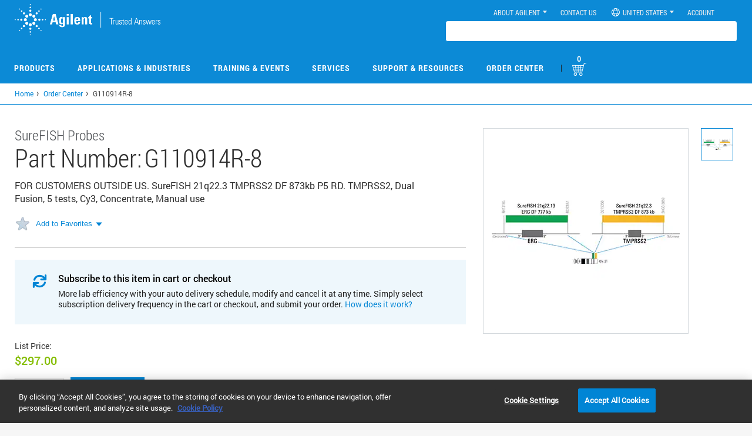

--- FILE ---
content_type: text/html; charset=UTF-8
request_url: https://www.agilent.com/common/prdDetailSrchJSON.jsp?catalogIds=G110914R-8
body_size: -98
content:
{"G110914R-8":{"partUnit":"","listPrice":"297.00 USD","yourPrice":"0.00 USD","errorMessage":"","productEntitlement":false,"productEnabled":true,"enableQuoteOption":false,"stockAvailabilityDate":"Est. ship date 26 February","productLine":"PT"}}

--- FILE ---
content_type: text/css
request_url: https://www.agilent.com/common/css/recommendedProducts.css
body_size: 2015
content:
.cust-view-head h2 {
    margin: 0 0 25px 0;
    /*font-family: roboto_condensedlight, Arial, Helvetica,
        sans-serif !important;*/
    font-size: 28px !important;
    color: #303030 !important;
}

.cust-view-content .bx-viewport {
    background: #FFFFFF;
    height: 100% !important;
    left: 0px;
    top: 1px;
}

.cust-also-viewed .bx-prev, .cust-also-viewed .bx-next {
    height: 30px !important;
    margin-top: 0px !important;
    top: 46% !important;
    width: 30px !important;
    background-size: auto !important;
	z-index: 0 !important;
}

.cust-also-viewed .bx-prev {
    background: url(../images/arrow-left.svg) no-repeat 0px 2px !important;
    margin-left: -65px !important;
}

.cust-also-viewed .bx-next {
    background: url(../images/arrow-right.svg) no-repeat 0px 2px !important;
    right: 0;
	margin-left: 43px !important;
}
@media screen and (max-width: 900px){
	.cust-also-viewed .bx-prev {    
		margin-left: -40px !important;
	}	
}

.cust-alsobought-section .no-gutter>[class*='col-'] {
    padding-right: 15px;
    padding-left: 15px;
}

.custbought-hdr {
    color: #303030;
    margin-bottom: 28px;
}

.cust-bought-prod-card {
    border: 1px solid #D4D9DD;
    width: 250px;
    padding: 20px;
    min-height: 250px;
    background-color: #fff;
    margin-left: 0px;
    min-height: 348px;
}

.cust-bought-prod-imgsec {
    width: 120px;
    height: 120px;
    background-color: #fff;
    margin: 0 auto;
    margin-bottom: 18px;
    position: relative;
}

.cust-bought-prod-img {
    background-color: #fff;
    width: auto;
    height: auto;
    display: block;
    left: 0px;
    top: 0px;
    max-width: 100%;
    max-height: 100%;
    position: absolute;
    right: 0;
    bottom: 0;
    margin: auto;
}

.gn-promo-section a {
    color: #0085D5;
}

#bin .cust-bought-prod-desc a:hover, #bin .cust-bought-prod-desc a:focus {
    color: #00426A !important;
}

#bin .cust-bought-prod-desc a:hover {
    text-decoration: underline !important;
}

.cust-bought-prod-detail {
    width: 100%;
    padding-bottom: 0px;
}

.cust-bought-prod-detail h4.cust-bought-prod-desc {
    text-align: left;
    font-size: 14px;
    line-height: 18px;
    font-family: robotoregular, Arial, Helvetica, sans-serif;
    color: #0085D5;
    padding-bottom: 6px;
    margin: 0;
}

.cust-bought-prod-detail .cb-prod-desc-id {
    min-height: 94px;
}

h5.cust-bought-prod-part-num {
    display: table-cell;
    vertical-align: middle;
    text-align: left;
    font-size: 13px;
    line-height: 19px;
    font-family: robotoregular, Arial, Helvetica, sans-serif;
    color: #303030;
    padding-bottom: 15px;
}

span.cust-prod-price-title {
    text-align: left;
    font-size: 13px;
    line-height: 18px;
    font-family: robotoregular, Arial, Helvetica, sans-serif;
    color: #888B8D;
    padding-right: 4px;
}

span.list-price-val {
    text-align: left;
    font-size: 16px;
    line-height: 21px;
    font-family: robotoregular, Arial, Helvetica, sans-serif;
    color: #84BD00;
}

.cust-prod-price {
    padding: 0px 0px 16px 0px;
    margin: 0;
}

.cust-alsobought-section .bx-wrapper .bx-prev {
    background: url(../images/arrow-left.svg) no-repeat 0px 0px;
    left: -40px;
    top: 51%;
    height: 32px;
    z-index: 1;
}

.cust-alsobought-section .bx-wrapper .bx-next {
    background: url(../images/arrow-right.svg) no-repeat 0px 0px;
    right: -55px;
    top: 51%;
    height: 32px;
    z-index: 1;
}

.cust-alsobought-section .bx-wrapper .bx-next:hover {
    background-position: 0px 0px;
}

.cust-alsobought-section .bx-wrapper .bx-viewport {
    background: none;
    -moz-box-shadow: 0 0 0px #ccc;
    -webkit-box-shadow: 0 0 0px #ccc;
    box-shadow: 0 0 0px #ccc;
    border: 0px solid #fff;
    left: 0px;
    height: 100% ! important;
}

.gn-promo-section {
    margin: 0px 0px 60px 0px;
    display: none;
}

.cust-bought-prod-card {
    float: left;
}

#bin .cust-bought-prod-ctasec .btn-primary:visited {
    color: #ffffff !important;
}

#bin .cust-bought-prod-ctasec .btn-primary:hover, #bin .cust-bought-prod-ctasec .btn-primary:focus {
    background-color: #00426A !important;
    border: solid 1px #F4F3F1 !important;
    color: #ffffff !important;
    text-decoration: none !important;
}

.cust-alsobought-section .ag-hdr-2 {
    line-height: 32px;
    margin-bottom: 24px;
    margin-top: 29px;
}

.gn-prd-qty-error {
    font-size: 12px;
    font-family: robotoregular, Arial, Helvetica, sans-serif;
    line-height: 18px;
    color: #D6001C;
    padding: 0px 0px 0px 0px;
}

.cust-bought-prod-ctasec .gn-qty-err {
    border: solid 1px #D6001C;
}

.cust-bought-prod-ctasec input {
    color: #202020;
    font-family: robotomedium, Helvetica, Arial, sans-serif !important;
    font-size: 14px;
    font-weight: normal;
}

.recommresult-product-validation {
    float: none;
    position: absolute;
    height: 0px;
    margin-top: -1px;
}

.recommresult-product-validation .gn-error-msg {
    font-size: 12px;
    font-family: robotoregular, Arial, Helvetica, sans-serif;
    line-height: 20px;
    padding: 0px 0px 0px 0px;
    color: #D6001C;
    margin: 0px 0px 0px 0px;
    display: none;
    vertical-align: top;
}

.recommresult-prod-addtocart .gn-error-msg {
    font-size: 12px;
    font-family: robotoregular, Arial, Helvetica, sans-serif;
    line-height: 20px;
    padding: 0px 0px 0px 2px;
    color: #0085D5;
    margin: 0px 0px 0px 0px;
}

.recommresult-product-validation .gn-success-msg {
    margin: 5px 0px 0px 73px;
    background: url(../images/checkicon.svg) repeat 0px 0px;
    height: 12px !important;
    width: 12px !important;
    display: none;
}

_:-ms-lang(x), .recommresult-prod-addtocart .gn-success-msg {
    width: 13px !important;
}

:-ms-fullscreen, :root  .recommresult-prod-addtocart .gn-success-msg {
    width: 13px !important;
}

_:-ms-lang(x), .cust-bought-prod-detail h4.cust-bought-prod-desc {
    padding-bottom: 6px
}

:-ms-fullscreen, :root .cust-bought-prod-detail h4.cust-bought-prod-desc {
    padding-bottom: 6px
}

_:-ms-lang(x), .cust-bought-prod-detail .cb-prod-desc-id {
    min-height: 95px;
}

:-ms-fullscreen, :root .cust-bought-prod-detail .cb-prod-desc-id {
    min-height: 95px;
}

.strikeprice {
    display: inline-block;
    margin-left: 67px;
    vertical-align: top;
    font-size: 12px;
    line-height: 13px;
    font-family: robotoregular, Arial, Helvetica, sans-serif;
    color: #303030;
    position: relative;
    margin-bottom: 18px;
}

.strikeprice::after {
    content: '';
    border-bottom: 1px solid #202020;
    position: absolute;
    left: 0px;
    top: 55%;
    width: 100%;
}

#bin .cust-bought-prod-ctasec .btn-primary {
    height: 37px;
    padding: 0px 20px;
    border-radius: 0px;
    background-color: #0085D5 !important;
    border: solid 1px #0085D5 !important;
    font-size: 14px;
    font-family: robotomedium, Arial, Helvetica, sans-serif !important;
    font-weight: 500;
    line-height: 35px !important;
    color: #ffffff !important;
    margin-right: 0px !important;
    min-width: 140px;
}

.cust-bought-prod-ctasec .qty {
    width: 68px;
    text-align: center;
    vertical-align: top;
    padding-bottom: 7px;
    padding-top: 7px;
    margin-right: 5px;
    border: solid 1px #D2D2D2;
    min-height: 37px;
}

#recommendedproducts {
    background: #FFFFFF;
}

.productPage #browseCategory .sidebar {
    margin-left: 24px;
}

.productPage .rgtPnl.contentSection {
    padding-right: 20px;
}

input.qty::-webkit-input-placeholder {
    color: #0085D5;
}

/* Firefox 19+ */
input.qty::-moz-placeholder {
    color: #0085D5;;
}

/* IE 10+ */
input.qty:-ms-input-placeholder {
    color: #0085D5;;
}

#cart-recommProducts #recommendedproducts .bx-wrapper {
    margin-bottom: 62px;
}

#Pnp-recommProducts #recommendedproducts .bx-wrapper {
    margin-bottom: 1px;
}

#cart-recommProducts #recommendedproducts {
    margin: 0 24.5px !important;	
	width: 911px !important;
}

.cust-bought-prod-ctasec .emptyError {
    border: solid 1px #D6001C;
}

.recommresult-product-validation .errorColor, .recommresult-product-validation .failureColor {
    color: #D6001C;
    padding-top: 1px;
}

.recommresult-product-validation .successColor {
    color: #0085D5;
    margin-left: 5px;
}

html.Mac.Chrome .recommresult-product-validation .successColor, html.Mac.Safari .recommresult-product-validation .successColor {
    padding-top: 1px;
}

.cust-bought-prod-ctasec input.qty:focus {
    border: 1px solid #5a6772;
    outline: none !important;
    color: #202020;
    font-family: robotomedium, Arial, Helvetica, sans-serif;
}

#bin .cust-bought-prod-desc a {
    color: #0085D5 !important;
}

.promoBot {
    border-bottom: none;
    padding-bottom: 0px;
    margin-bottom: 0px;
}

#Pnp-recommProducts .cust-view-head h2 {
    margin-top: 47px;
}

.prod-price-section .cust-prod-price.removeBtm {
    padding-bottom: 0px;
}

.prod-price-section {
    line-height: 0px;
}

@media screen and (-ms-high-contrast: active) , ( -ms-high-contrast : none) {
    .recommresult-product-validation .gn-success-msg {
        width: 13px !important;
    }
}

#bin .cust-bought-prod-ctasec .recommAddtoCart {
    min-width: 140px;
}

html.Mac.Safari .recommresult-product-validation .gn-success-msg {
    width: 12px !important;
}

body.fr_FR #bin .cust-bought-prod-ctasec .recommAddtoCart {
    padding: 8px 3px;
    font-size: 13px;
}

body.it_IT #bin .cust-bought-prod-ctasec .recommAddtoCart {
    padding: 8px 0px;
    font-size: 12px;
}

body.es_ES #bin .cust-bought-prod-ctasec .recommAddtoCart {
    padding: 8px 0px;
}

body.de_DE #bin .cust-bought-prod-ctasec .recommAddtoCart {
    padding: 8px 0px;
    font-size: 12px;
}

.recommRequestQuote {
    display: none;
    padding: 8px 10px !important;
    text-transform: uppercase;
    min-width: 140px;
}

body.de_DE #bin  .recommRequestQuote {
    padding: 8px 0px !important;
    font-size: 12px;
}

body.es_ES #bin  .recommRequestQuote {
    padding: 8px 9px !important;
    margin-top: 10px;
}

body.it_IT #bin  .recommRequestQuote {
    padding: 8px 0px !important;
    font-size: 12px;
}

body.fr_FR #bin  .recommRequestQuote {
    padding: 8px 0px !important;
    font-size: 13px;
}

#recommendedproducts .btn-stnd-medium:hover, #recommendedproducts .btn-stnd-medium:focus {
    text-decoration: none !important;
}

#recommendedproducts .bx-wrapper .bx-loading {
    display: none;
}
body.es_ES #bin #recommendedproducts .btn-stnd-medium.recommAddtoCartNew, body.fr_FR #bin #recommendedproducts .btn-stnd-medium.recommAddtoCartNew, body.de_DE #bin #recommendedproducts .btn-stnd-medium.recommAddtoCartNew, body.it_IT #bin #recommendedproducts .btn-stnd-medium.recommAddtoCartNew {
    font-size: 12px;
    padding: 8px 5px;
}

--- FILE ---
content_type: text/css
request_url: https://tags.srv.stackadapt.com/sa.css
body_size: -11
content:
:root {
    --sa-uid: '0-82ba5cbf-fb8e-53be-47c9-b87fabb1e33e';
}